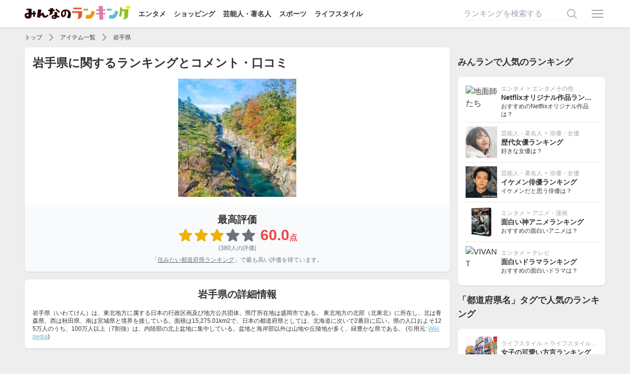

--- FILE ---
content_type: text/html; charset=utf-8
request_url: https://ranking.net/items/9b259c/
body_size: 9971
content:
<!DOCTYPE html><html lang="ja"><head><title>岩手県に関するランキングとコメント・口コミ | みんなのランキング</title>
<meta name="description" content="みんなでつくる投票型ランキングサイト「みんなのランキング（みんラン）」の岩手県に関するページです。">
<link rel="canonical" href="https://ranking.net/items/9b259c">
<meta name="robots" content="follow">
<meta property="og:site_name" content="みんなのランキング">
<meta property="og:title" content="岩手県に関するランキングとコメント・口コミ">
<meta property="og:description" content="みんなでつくる投票型ランキングサイト「みんなのランキング（みんラン）」の岩手県に関するページです。">
<meta property="og:type" content="article">
<meta property="og:url" content="https://ranking.net/items/9b259c/">
<meta property="og:image" content="https://ranking.net/ogp.png">
<meta property="og:locale" content="ja_JP">
<meta property="fb:app_id" content="414592198979971">
<meta name="twitter:card" content="summary_large_image">
<meta name="twitter:title" content="岩手県に関するランキングとコメント・口コミ">
<meta name="twitter:description" content="みんなでつくる投票型ランキングサイト「みんなのランキング（みんラン）」の岩手県に関するページです。">
<meta name="twitter:image" content="https://ranking.net/ogp.png"><meta name="csrf-param" content="authenticity_token" />
<meta name="csrf-token" content="Avwy-7es34MXrMu5XmAFanPjK7p2paIPAEFc7UaXav85nibwavVtJ1HXAjRdL1xpw9FHjDBzZJbaUVQ6kFdnzw" /><link rel="stylesheet" href="/assets/application-9da482eb89444d69466324fd0dbe5230080be29c2c088032edcd8b64e0e2e615.css" media="all" /><script src="/dist/application.bb2cd2a12ba1b06314d0.js"></script><script src="/dist/delay.fb9de5a955d52da01f2d.js" defer="defer"></script><script type="application/ld+json">{
  "@context": "https://schema.org/",
  "@type": "Product",
  "name": "岩手県",
  "aggregateRating": {
    "@type": "AggregateRating",
    "ratingValue": 60.0,
    "reviewCount": 380,
    "bestRating": 100,
    "worstRating": 1
  }
}</script><script async="async" crossorigin="anonymous" src="//pagead2.googlesyndication.com/pagead/js/adsbygoogle.js?client=ca-pub-8076103634850759"></script><meta content="width=device-width,initial-scale=1" name="viewport" /><link href="/apple-touch-icon.png" rel="apple-touch-icon" sizes="180x180" /><link href="/site.webmanifest" rel="manifest" /><link color="#f76439" href="/safari-pinned-tab.svg" rel="mask-icon" /><meta content="#da532c" name="msapplication-TileColor" /><meta content="#ffffff" name="theme-color" /><script async="async" src="https://www.googletagmanager.com/gtag/js?id=UA-127253688-4"></script><script>window.dataLayer = window.dataLayer || [];
function gtag(){dataLayer.push(arguments);}
gtag('js', new Date());
gtag('config', 'UA-127253688-4');
(function(w,d,s,l,i){w[l]=w[l]||[];w[l].push({'gtm.start':new Date().getTime(),event:'gtm.js'});var f=d.getElementsByTagName(s)[0],j=d.createElement(s),dl=l!='dataLayer'?'&l='+l:'';j.async=true;j.src='https://www.googletagmanager.com/gtm.js?id='+i+dl;f.parentNode.insertBefore(j,f);})(window,document,'script','dataLayer','GTM-T5SWMVC');</script><script>window.gnsrcmd = window.gnsrcmd || {};
gnsrcmd.cmd = gnsrcmd.cmd || [];</script><script async="async" src="//rj.gssprt.jp/rm/213/857/m213857.js"></script></head><body class="flex flex-col min-h-screen"><noscript><iframe height="0" src="https://www.googletagmanager.com/ns.html?id=GTM-T5SWMVC" style="display:none;visibility:hidden" width="0"></iframe></noscript><header class="bg-white shadow z-30 py-3"><div class="relative flex container items-center justify-between"><div><a href="/"><img class="inline-block -mt-2" alt="みんなのランキング" src="/assets/logo-a6858a36ce0e041d1ba2d2bb697f062945d097c937364831959a0891f45d7291.png" width="215" height="30" /></a><div class="hidden lg:inline-block"><a class="text-sm font-bold ml-4" href="/entertainment">エンタメ</a><a class="text-sm font-bold ml-4" href="/shopping">ショッピング</a><a class="text-sm font-bold ml-4" href="/celebrity">芸能人・著名人</a><a class="text-sm font-bold ml-4" href="/sports">スポーツ</a><a class="text-sm font-bold ml-4" href="/lifestyle">ライフスタイル</a></div></div><div class="flex items-center"><form class="relative w-60 mr-4 hidden lg:inline-block" action="/search" accept-charset="UTF-8" method="get"><input name="utf8" type="hidden" value="&#x2713;" autocomplete="off" /><input placeholder="ランキングを検索する" class="input" type="text" name="q" id="q" /><button name="button" type="submit" class="absolute border-none bg-transparent top-1/2 right-2 transform -translate-y-1/2"><svg xmlns="http://www.w3.org/2000/svg" viewbox="0 0 24 24" fill="currentColor" aria-hidden="true" class="w-6 h-6 text-gray-400">
  <path fill-rule="evenodd" d="M10.5 3.75a6.75 6.75 0 100 13.5 6.75 6.75 0 000-13.5zM2.25 10.5a8.25 8.25 0 1114.59 5.28l4.69 4.69a.75.75 0 11-1.06 1.06l-4.69-4.69A8.25 8.25 0 012.25 10.5z" clip-rule="evenodd"></path>
</svg>
</button></form><a class="inline-block" onclick="$(&quot;#js-menu&quot;).toggle()" href="javascript:void(0)"><svg xmlns="http://www.w3.org/2000/svg" viewbox="0 0 24 24" fill="currentColor" aria-hidden="true" class="w-8 h-8 text-gray-400">
  <path fill-rule="evenodd" d="M3 6.75A.75.75 0 013.75 6h16.5a.75.75 0 010 1.5H3.75A.75.75 0 013 6.75zM3 12a.75.75 0 01.75-.75h16.5a.75.75 0 010 1.5H3.75A.75.75 0 013 12zm0 5.25a.75.75 0 01.75-.75h16.5a.75.75 0 010 1.5H3.75a.75.75 0 01-.75-.75z" clip-rule="evenodd"></path>
</svg>
</a></div><div class="menu" id="js-menu" style="display: none"><div class="md:hidden"><a class="text-right" onclick="$(&quot;#js-menu&quot;).toggle()" href="javascript:void(0)"><svg xmlns="http://www.w3.org/2000/svg" viewbox="0 0 24 24" fill="currentColor" aria-hidden="true" class="w-6 h-6 inline-block">
  <path fill-rule="evenodd" d="M5.47 5.47a.75.75 0 011.06 0L12 10.94l5.47-5.47a.75.75 0 111.06 1.06L13.06 12l5.47 5.47a.75.75 0 11-1.06 1.06L12 13.06l-5.47 5.47a.75.75 0 01-1.06-1.06L10.94 12 5.47 6.53a.75.75 0 010-1.06z" clip-rule="evenodd"></path>
</svg>
</a><span>ランキング検索</span><form class="relative px-4 py-2" action="/search" accept-charset="UTF-8" method="get"><input name="utf8" type="hidden" value="&#x2713;" autocomplete="off" /><input placeholder="ランキングを検索する" class="input" type="text" name="q" id="q" /><button name="button" type="submit" class="absolute border-none bg-transparent top-1/2 right-6 transform -translate-y-1/2"><svg xmlns="http://www.w3.org/2000/svg" viewbox="0 0 24 24" fill="currentColor" aria-hidden="true" class="w-6 h-6   text-gray-400">
  <path fill-rule="evenodd" d="M10.5 3.75a6.75 6.75 0 100 13.5 6.75 6.75 0 000-13.5zM2.25 10.5a8.25 8.25 0 1114.59 5.28l4.69 4.69a.75.75 0 11-1.06 1.06l-4.69-4.69A8.25 8.25 0 012.25 10.5z" clip-rule="evenodd"></path>
</svg>
</button></form><span>カテゴリ</span><a href="/">トップページ</a><a href="https://ranking.net/entertainment">エンタメ</a><a href="https://ranking.net/shopping">ショッピング</a><a href="https://ranking.net/celebrity">芸能人・著名人</a><a href="https://ranking.net/sports">スポーツ</a><a href="https://ranking.net/lifestyle">ライフスタイル</a><span>会員メニュー</span></div><a rel="nofollow" href="/login">ログイン</a><a rel="nofollow" href="/register">会員登録</a></div></div></header><main class="grow"><div class="container"><script type="application/ld+json">{
  "@context": "http://schema.org",
  "@type": "BreadcrumbList",
  "itemListElement": [
    {
      "@type": "ListItem",
      "position": 1,
      "item": {
        "@id": "https://ranking.net/",
        "name": "TOP"
      }
    },
    {
      "@type": "ListItem",
      "position": 2,
      "item": {
        "@id": "https://ranking.net/items",
        "name": "アイテム一覧"
      }
    },
    {
      "@type": "ListItem",
      "position": 3,
      "item": {
        "@id": "https://ranking.net/items/9b259c",
        "name": "岩手県"
      }
    }
  ]
}</script><div class="flex items-center overflow-x-auto whitespace-nowrap h-6 text-xs my-2"><a class="shrink-0" href="/">トップ</a><svg xmlns="http://www.w3.org/2000/svg" viewbox="0 0 24 24" fill="currentColor" aria-hidden="true" class="shrink-0 inline-block w-5 h-5 text-gray-500 mx-2">
  <path fill-rule="evenodd" d="M16.28 11.47a.75.75 0 010 1.06l-7.5 7.5a.75.75 0 01-1.06-1.06L14.69 12 7.72 5.03a.75.75 0 011.06-1.06l7.5 7.5z" clip-rule="evenodd"></path>
</svg>
<a class="shrink-0" href="https://ranking.net/items">アイテム一覧</a><svg xmlns="http://www.w3.org/2000/svg" viewbox="0 0 24 24" fill="currentColor" aria-hidden="true" class="shrink-0 inline-block w-5 h-5 text-gray-500 mx-2">
  <path fill-rule="evenodd" d="M16.28 11.47a.75.75 0 010 1.06l-7.5 7.5a.75.75 0 01-1.06-1.06L14.69 12 7.72 5.03a.75.75 0 011.06-1.06l7.5 7.5z" clip-rule="evenodd"></path>
</svg>
<a class="shrink-0" href="https://ranking.net/items/9b259c">岩手県</a></div><div class="lg:flex lg:space-x-4"><div class="grow"><div class="box px-0 overflow-hidden"><div class="px-4"><h1 class="text-2xl font-bold">岩手県に関するランキングとコメント・口コミ</h1><a href="/items/9b259c"><img alt="岩手県" class="js-lozad w-60 h-60 object-cover max-w-full mx-auto mt-4" data-src="https://img.ranking.net/uploads/item/image/ca/c6/62/default_shutterstock_1073536481.jpg?v=1560997578" src="/assets/no-image-b2a3fdc7ae8f1673e511b738012d82087a0377c852a82f0ae99edd4688847e97.png" width="300" height="300" /></a></div><div class="text-center bg-gray-50 p-4 -mb-4 mt-4"><p class="font-bold text-xl">最高評価</p><div class="flex flex-wrap items-center justify-center"><svg xmlns="http://www.w3.org/2000/svg" viewbox="0 0 24 24" fill="currentColor" aria-hidden="true" class="w-8 h-8 text-yellow-500">
  <path fill-rule="evenodd" d="M10.788 3.21c.448-1.077 1.976-1.077 2.424 0l2.082 5.007 5.404.433c1.164.093 1.636 1.545.749 2.305l-4.117 3.527 1.257 5.273c.271 1.136-.964 2.033-1.96 1.425L12 18.354 7.373 21.18c-.996.608-2.231-.29-1.96-1.425l1.257-5.273-4.117-3.527c-.887-.76-.415-2.212.749-2.305l5.404-.433 2.082-5.006z" clip-rule="evenodd"></path>
</svg>
<svg xmlns="http://www.w3.org/2000/svg" viewbox="0 0 24 24" fill="currentColor" aria-hidden="true" class="w-8 h-8 text-yellow-500">
  <path fill-rule="evenodd" d="M10.788 3.21c.448-1.077 1.976-1.077 2.424 0l2.082 5.007 5.404.433c1.164.093 1.636 1.545.749 2.305l-4.117 3.527 1.257 5.273c.271 1.136-.964 2.033-1.96 1.425L12 18.354 7.373 21.18c-.996.608-2.231-.29-1.96-1.425l1.257-5.273-4.117-3.527c-.887-.76-.415-2.212.749-2.305l5.404-.433 2.082-5.006z" clip-rule="evenodd"></path>
</svg>
<svg xmlns="http://www.w3.org/2000/svg" viewbox="0 0 24 24" fill="currentColor" aria-hidden="true" class="w-8 h-8 text-yellow-500">
  <path fill-rule="evenodd" d="M10.788 3.21c.448-1.077 1.976-1.077 2.424 0l2.082 5.007 5.404.433c1.164.093 1.636 1.545.749 2.305l-4.117 3.527 1.257 5.273c.271 1.136-.964 2.033-1.96 1.425L12 18.354 7.373 21.18c-.996.608-2.231-.29-1.96-1.425l1.257-5.273-4.117-3.527c-.887-.76-.415-2.212.749-2.305l5.404-.433 2.082-5.006z" clip-rule="evenodd"></path>
</svg>
<svg xmlns="http://www.w3.org/2000/svg" viewbox="0 0 24 24" fill="currentColor" aria-hidden="true" class="w-8 h-8 text-gray-500">
  <path fill-rule="evenodd" d="M10.788 3.21c.448-1.077 1.976-1.077 2.424 0l2.082 5.007 5.404.433c1.164.093 1.636 1.545.749 2.305l-4.117 3.527 1.257 5.273c.271 1.136-.964 2.033-1.96 1.425L12 18.354 7.373 21.18c-.996.608-2.231-.29-1.96-1.425l1.257-5.273-4.117-3.527c-.887-.76-.415-2.212.749-2.305l5.404-.433 2.082-5.006z" clip-rule="evenodd"></path>
</svg>
<svg xmlns="http://www.w3.org/2000/svg" viewbox="0 0 24 24" fill="currentColor" aria-hidden="true" class="w-8 h-8 text-gray-500">
  <path fill-rule="evenodd" d="M10.788 3.21c.448-1.077 1.976-1.077 2.424 0l2.082 5.007 5.404.433c1.164.093 1.636 1.545.749 2.305l-4.117 3.527 1.257 5.273c.271 1.136-.964 2.033-1.96 1.425L12 18.354 7.373 21.18c-.996.608-2.231-.29-1.96-1.425l1.257-5.273-4.117-3.527c-.887-.76-.415-2.212.749-2.305l5.404-.433 2.082-5.006z" clip-rule="evenodd"></path>
</svg>
<span class="font-bold text-3xl text-red-500 ml-2">60.0<span class="text-base">点</span></span></div><p class="text-xs text-gray-500">(380人の評価)</p><p class="text-xs text-gray-500 mt-2">「<a class="underline" href="/rankings/best-livelike-prefectures">住みたい都道府県ランキング</a>」で最も高い評価を得ています。</p></div></div><div class="box mt-4"><h2 class="font-bold text-xl text-center">岩手県の詳細情報</h2><table class="table-for-item-detail mt-4"></table><p class="text-xs">岩手県（いわてけん）は、東北地方に属する日本の行政区画及び地方公共団体。県庁所在地は盛岡市である。
東北地方の北部（北東北）に所在し、北は青森県、西は秋田県、南は宮城県と境界を接している。面積は15,275.01km2で、日本の都道府県としては、北海道に次いで2番目に広い。県の人口およそ125万人のうち、100万人以上（7割強）は、内陸部の北上盆地に集中している。盆地と海岸部以外は山地や丘陵地が多く、緑豊かな県である。

(引用元: <a class="underline text-minran-blue" href="https://ja.wikipedia.org/wiki/%E5%B2%A9%E6%89%8B%E7%9C%8C">Wikipedia</a>)</p></div><div class="box px-0 pb-0 overflow-hidden mt-4"><h2 class="font-bold text-xl text-center mx-4">岩手県がランクインしているランキング</h2><div class="mt-4" id="js-ranks"><div class="border-t text-xs sm:text-base" style=""><a class="flex items-center py-1 px-2 hover:no-underline" href="/rankings/best-livelike-prefectures"><div class="shrink-0 inline-block w-16 text-center text-xs text-gray-800"><span class="font-bold text-xl mr-1">14</span>位</div><div class="grow truncate hover:underline">住みたい都道府県ランキング</div><div class="shrink-0 flex items-center"><svg xmlns="http://www.w3.org/2000/svg" viewbox="0 0 24 24" fill="currentColor" aria-hidden="true" class="w-6 h-6 inline-block text-gray-500">
  <path fill-rule="evenodd" d="M16.28 11.47a.75.75 0 010 1.06l-7.5 7.5a.75.75 0 01-1.06-1.06L14.69 12 7.72 5.03a.75.75 0 011.06-1.06l7.5 7.5z" clip-rule="evenodd"></path>
</svg>
</div></a></div></div></div><ins class="adsbygoogle mt-4" data-ad-client="ca-pub-8076103634850759" data-ad-format="auto" data-ad-slot="6239818759" data-full-width-responsive="true" style="display:block"></ins><script>$(document).ready(function () {
  (adsbygoogle = window.adsbygoogle || []).push({});
})</script><h2 class="text-lg font-bold mt-4">コメント・口コミ</h2><p class="text-sm">全 5 件を表示</p><div class="fit-box overflow-hidden mt-4" data-item="9b259c"><div class="bg-minran-black text-xs text-white py-2 px-4"><a class="underline mr-1" href="/rankings/best-livelike-prefectures">住みたい都道府県ランキング</a>でのコメント・口コミ</div><div class="js-comment p-4" data-user="grp07mg7"><h3 class="font-bold">自然が豊かで町も綺麗</h3><p class="js-body text-sm mt-2">四季を感じられる自然と人情の温かさ。レトロな風景も沢山あり食べ物も美味い。ゴミゴミとした都会とは違ってゆったり過ごせそう。本州一の広大な土地には山あり海あり里もありそれでいて盛岡は都会で買い物も便利。定年後は移住したい場所です、</p><div class="flex items-center mt-4"><div class="grow flex flex-col justify-center"><p class="text-xs truncate"><span class="font-bold text-sm">シュガー</span>さんの評価</p></div><div class="js-like flex border rounded-lg overflow-hidden mr-2"><a class="shrink-0 flex items-center space-x-2 hover:bg-gray-100 hover:no-underline py-1 px-2 border-r" rel="nofollow" data-method="post" data-remote="true" href="/like?item=9b259c&amp;ranking=best-livelike-prefectures&amp;type=good&amp;user=grp07mg7"><svg xmlns="http://www.w3.org/2000/svg" fill="none" viewbox="0 0 24 24" stroke-width="1.5" stroke="currentColor" aria-hidden="true" class="inline-block w-5 h-5">
  <path stroke-linecap="round" stroke-linejoin="round" d="M6.633 10.5c.806 0 1.533-.446 2.031-1.08a9.041 9.041 0 012.861-2.4c.723-.384 1.35-.956 1.653-1.715a4.498 4.498 0 00.322-1.672V3a.75.75 0 01.75-.75A2.25 2.25 0 0116.5 4.5c0 1.152-.26 2.243-.723 3.218-.266.558.107 1.282.725 1.282h3.126c1.026 0 1.945.694 2.054 1.715.045.422.068.85.068 1.285a11.95 11.95 0 01-2.649 7.521c-.388.482-.987.729-1.605.729H13.48c-.483 0-.964-.078-1.423-.23l-3.114-1.04a4.501 4.501 0 00-1.423-.23H5.904M14.25 9h2.25M5.904 18.75c.083.205.173.405.27.602.197.4-.078.898-.523.898h-.908c-.889 0-1.713-.518-1.972-1.368a12 12 0 01-.521-3.507c0-1.553.295-3.036.831-4.398C3.387 10.203 4.167 9.75 5 9.75h1.053c.472 0 .745.556.5.96a8.958 8.958 0 00-1.302 4.665c0 1.194.232 2.333.654 3.375z"></path>
</svg>
<span class="js-like-count text-xs">0</span></a><a class="shrink-0 hover:bg-gray-100 py-1 px-2" rel="nofollow" data-method="post" data-remote="true" href="/like?item=9b259c&amp;ranking=best-livelike-prefectures&amp;type=bad&amp;user=grp07mg7"><svg xmlns="http://www.w3.org/2000/svg" fill="none" viewbox="0 0 24 24" stroke-width="1.5" stroke="currentColor" aria-hidden="true" class="inline-block w-5 h-5">
  <path stroke-linecap="round" stroke-linejoin="round" d="M7.5 15h2.25m8.024-9.75c.011.05.028.1.052.148.591 1.2.924 2.55.924 3.977a8.96 8.96 0 01-.999 4.125m.023-8.25c-.076-.365.183-.75.575-.75h.908c.889 0 1.713.518 1.972 1.368.339 1.11.521 2.287.521 3.507 0 1.553-.295 3.036-.831 4.398C20.613 14.547 19.833 15 19 15h-1.053c-.472 0-.745-.556-.5-.96a8.95 8.95 0 00.303-.54m.023-8.25H16.48a4.5 4.5 0 01-1.423-.23l-3.114-1.04a4.5 4.5 0 00-1.423-.23H6.504c-.618 0-1.217.247-1.605.729A11.95 11.95 0 002.25 12c0 .434.023.863.068 1.285C2.427 14.306 3.346 15 4.372 15h3.126c.618 0 .991.724.725 1.282A7.471 7.471 0 007.5 19.5a2.25 2.25 0 002.25 2.25.75.75 0 00.75-.75v-.633c0-.573.11-1.14.322-1.672.304-.76.93-1.33 1.653-1.715a9.04 9.04 0 002.86-2.4c.498-.634 1.226-1.08 2.032-1.08h.384"></path>
</svg>
</a></div></div></div></div><div class="fit-box overflow-hidden mt-4" data-item="9b259c"><div class="bg-minran-black text-xs text-white py-2 px-4"><a class="underline mr-1" href="/rankings/best-livelike-prefectures">住みたい都道府県ランキング</a>でのコメント・口コミ</div><div class="js-comment p-4" data-user="ir2rvrtx"><h3 class="font-bold">海産物が美味しい</h3><p class="js-body text-sm mt-2">大船渡の海沿いに住むのが夢です。なぜなら美味しい海の幸に綺麗な海を堪能できるから。そしてリアス式海岸のきれいな地形。将来は大船渡に決定。スーパーもあるので不便はない。</p><div class="flex items-center mt-4"><div class="grow flex flex-col justify-center"><p class="text-xs truncate"><span class="font-bold text-sm">青森大好きー</span>さんの評価</p></div><div class="js-like flex border rounded-lg overflow-hidden mr-2"><a class="shrink-0 flex items-center space-x-2 hover:bg-gray-100 hover:no-underline py-1 px-2 border-r" rel="nofollow" data-method="post" data-remote="true" href="/like?item=9b259c&amp;ranking=best-livelike-prefectures&amp;type=good&amp;user=ir2rvrtx"><svg xmlns="http://www.w3.org/2000/svg" fill="none" viewbox="0 0 24 24" stroke-width="1.5" stroke="currentColor" aria-hidden="true" class="inline-block w-5 h-5">
  <path stroke-linecap="round" stroke-linejoin="round" d="M6.633 10.5c.806 0 1.533-.446 2.031-1.08a9.041 9.041 0 012.861-2.4c.723-.384 1.35-.956 1.653-1.715a4.498 4.498 0 00.322-1.672V3a.75.75 0 01.75-.75A2.25 2.25 0 0116.5 4.5c0 1.152-.26 2.243-.723 3.218-.266.558.107 1.282.725 1.282h3.126c1.026 0 1.945.694 2.054 1.715.045.422.068.85.068 1.285a11.95 11.95 0 01-2.649 7.521c-.388.482-.987.729-1.605.729H13.48c-.483 0-.964-.078-1.423-.23l-3.114-1.04a4.501 4.501 0 00-1.423-.23H5.904M14.25 9h2.25M5.904 18.75c.083.205.173.405.27.602.197.4-.078.898-.523.898h-.908c-.889 0-1.713-.518-1.972-1.368a12 12 0 01-.521-3.507c0-1.553.295-3.036.831-4.398C3.387 10.203 4.167 9.75 5 9.75h1.053c.472 0 .745.556.5.96a8.958 8.958 0 00-1.302 4.665c0 1.194.232 2.333.654 3.375z"></path>
</svg>
<span class="js-like-count text-xs">0</span></a><a class="shrink-0 hover:bg-gray-100 py-1 px-2" rel="nofollow" data-method="post" data-remote="true" href="/like?item=9b259c&amp;ranking=best-livelike-prefectures&amp;type=bad&amp;user=ir2rvrtx"><svg xmlns="http://www.w3.org/2000/svg" fill="none" viewbox="0 0 24 24" stroke-width="1.5" stroke="currentColor" aria-hidden="true" class="inline-block w-5 h-5">
  <path stroke-linecap="round" stroke-linejoin="round" d="M7.5 15h2.25m8.024-9.75c.011.05.028.1.052.148.591 1.2.924 2.55.924 3.977a8.96 8.96 0 01-.999 4.125m.023-8.25c-.076-.365.183-.75.575-.75h.908c.889 0 1.713.518 1.972 1.368.339 1.11.521 2.287.521 3.507 0 1.553-.295 3.036-.831 4.398C20.613 14.547 19.833 15 19 15h-1.053c-.472 0-.745-.556-.5-.96a8.95 8.95 0 00.303-.54m.023-8.25H16.48a4.5 4.5 0 01-1.423-.23l-3.114-1.04a4.5 4.5 0 00-1.423-.23H6.504c-.618 0-1.217.247-1.605.729A11.95 11.95 0 002.25 12c0 .434.023.863.068 1.285C2.427 14.306 3.346 15 4.372 15h3.126c.618 0 .991.724.725 1.282A7.471 7.471 0 007.5 19.5a2.25 2.25 0 002.25 2.25.75.75 0 00.75-.75v-.633c0-.573.11-1.14.322-1.672.304-.76.93-1.33 1.653-1.715a9.04 9.04 0 002.86-2.4c.498-.634 1.226-1.08 2.032-1.08h.384"></path>
</svg>
</a></div></div></div></div><div class="fit-box overflow-hidden mt-4" data-item="9b259c"><div class="bg-minran-black text-xs text-white py-2 px-4"><a class="underline mr-1" href="/rankings/best-livelike-prefectures">住みたい都道府県ランキング</a>でのコメント・口コミ</div><div class="js-comment p-4" data-user="0vnooo5o"><h3 class="font-bold">目立たないだと！？</h3><p class="js-body text-sm mt-2">住むなら一関市</p><div class="flex items-center mt-4"><div class="grow flex flex-col justify-center"><p class="text-xs truncate"><span class="font-bold text-sm">大阪府民</span>さんの評価</p></div><div class="js-like flex border rounded-lg overflow-hidden mr-2"><a class="shrink-0 flex items-center space-x-2 hover:bg-gray-100 hover:no-underline py-1 px-2 border-r" rel="nofollow" data-method="post" data-remote="true" href="/like?item=9b259c&amp;ranking=best-livelike-prefectures&amp;type=good&amp;user=0vnooo5o"><svg xmlns="http://www.w3.org/2000/svg" fill="none" viewbox="0 0 24 24" stroke-width="1.5" stroke="currentColor" aria-hidden="true" class="inline-block w-5 h-5">
  <path stroke-linecap="round" stroke-linejoin="round" d="M6.633 10.5c.806 0 1.533-.446 2.031-1.08a9.041 9.041 0 012.861-2.4c.723-.384 1.35-.956 1.653-1.715a4.498 4.498 0 00.322-1.672V3a.75.75 0 01.75-.75A2.25 2.25 0 0116.5 4.5c0 1.152-.26 2.243-.723 3.218-.266.558.107 1.282.725 1.282h3.126c1.026 0 1.945.694 2.054 1.715.045.422.068.85.068 1.285a11.95 11.95 0 01-2.649 7.521c-.388.482-.987.729-1.605.729H13.48c-.483 0-.964-.078-1.423-.23l-3.114-1.04a4.501 4.501 0 00-1.423-.23H5.904M14.25 9h2.25M5.904 18.75c.083.205.173.405.27.602.197.4-.078.898-.523.898h-.908c-.889 0-1.713-.518-1.972-1.368a12 12 0 01-.521-3.507c0-1.553.295-3.036.831-4.398C3.387 10.203 4.167 9.75 5 9.75h1.053c.472 0 .745.556.5.96a8.958 8.958 0 00-1.302 4.665c0 1.194.232 2.333.654 3.375z"></path>
</svg>
<span class="js-like-count text-xs">1</span></a><a class="shrink-0 hover:bg-gray-100 py-1 px-2" rel="nofollow" data-method="post" data-remote="true" href="/like?item=9b259c&amp;ranking=best-livelike-prefectures&amp;type=bad&amp;user=0vnooo5o"><svg xmlns="http://www.w3.org/2000/svg" fill="none" viewbox="0 0 24 24" stroke-width="1.5" stroke="currentColor" aria-hidden="true" class="inline-block w-5 h-5">
  <path stroke-linecap="round" stroke-linejoin="round" d="M7.5 15h2.25m8.024-9.75c.011.05.028.1.052.148.591 1.2.924 2.55.924 3.977a8.96 8.96 0 01-.999 4.125m.023-8.25c-.076-.365.183-.75.575-.75h.908c.889 0 1.713.518 1.972 1.368.339 1.11.521 2.287.521 3.507 0 1.553-.295 3.036-.831 4.398C20.613 14.547 19.833 15 19 15h-1.053c-.472 0-.745-.556-.5-.96a8.95 8.95 0 00.303-.54m.023-8.25H16.48a4.5 4.5 0 01-1.423-.23l-3.114-1.04a4.5 4.5 0 00-1.423-.23H6.504c-.618 0-1.217.247-1.605.729A11.95 11.95 0 002.25 12c0 .434.023.863.068 1.285C2.427 14.306 3.346 15 4.372 15h3.126c.618 0 .991.724.725 1.282A7.471 7.471 0 007.5 19.5a2.25 2.25 0 002.25 2.25.75.75 0 00.75-.75v-.633c0-.573.11-1.14.322-1.672.304-.76.93-1.33 1.653-1.715a9.04 9.04 0 002.86-2.4c.498-.634 1.226-1.08 2.032-1.08h.384"></path>
</svg>
</a></div></div></div></div><div class="fit-box overflow-hidden mt-4" data-item="9b259c"><div class="bg-minran-black text-xs text-white py-2 px-4"><a class="underline mr-1" href="/rankings/best-livelike-prefectures">住みたい都道府県ランキング</a>でのコメント・口コミ</div><div class="js-comment p-4" data-user="2wuflwqh"><h3 class="font-bold">みんな優しく、治安もよくものすごく不便でもない</h3><p class="js-body text-sm mt-2">東北の方々は優しい人が多いです。治安もいいし盛岡や花巻はわりと都会。一方で遠野などは自然を満喫できます。</p><div class="flex items-center mt-4"><div class="grow flex flex-col justify-center"><p class="text-xs truncate"><span class="font-bold text-sm">Ｑ</span>さんの評価</p></div><div class="js-like flex border rounded-lg overflow-hidden mr-2"><a class="shrink-0 flex items-center space-x-2 hover:bg-gray-100 hover:no-underline py-1 px-2 border-r" rel="nofollow" data-method="post" data-remote="true" href="/like?item=9b259c&amp;ranking=best-livelike-prefectures&amp;type=good&amp;user=2wuflwqh"><svg xmlns="http://www.w3.org/2000/svg" fill="none" viewbox="0 0 24 24" stroke-width="1.5" stroke="currentColor" aria-hidden="true" class="inline-block w-5 h-5">
  <path stroke-linecap="round" stroke-linejoin="round" d="M6.633 10.5c.806 0 1.533-.446 2.031-1.08a9.041 9.041 0 012.861-2.4c.723-.384 1.35-.956 1.653-1.715a4.498 4.498 0 00.322-1.672V3a.75.75 0 01.75-.75A2.25 2.25 0 0116.5 4.5c0 1.152-.26 2.243-.723 3.218-.266.558.107 1.282.725 1.282h3.126c1.026 0 1.945.694 2.054 1.715.045.422.068.85.068 1.285a11.95 11.95 0 01-2.649 7.521c-.388.482-.987.729-1.605.729H13.48c-.483 0-.964-.078-1.423-.23l-3.114-1.04a4.501 4.501 0 00-1.423-.23H5.904M14.25 9h2.25M5.904 18.75c.083.205.173.405.27.602.197.4-.078.898-.523.898h-.908c-.889 0-1.713-.518-1.972-1.368a12 12 0 01-.521-3.507c0-1.553.295-3.036.831-4.398C3.387 10.203 4.167 9.75 5 9.75h1.053c.472 0 .745.556.5.96a8.958 8.958 0 00-1.302 4.665c0 1.194.232 2.333.654 3.375z"></path>
</svg>
<span class="js-like-count text-xs">0</span></a><a class="shrink-0 hover:bg-gray-100 py-1 px-2" rel="nofollow" data-method="post" data-remote="true" href="/like?item=9b259c&amp;ranking=best-livelike-prefectures&amp;type=bad&amp;user=2wuflwqh"><svg xmlns="http://www.w3.org/2000/svg" fill="none" viewbox="0 0 24 24" stroke-width="1.5" stroke="currentColor" aria-hidden="true" class="inline-block w-5 h-5">
  <path stroke-linecap="round" stroke-linejoin="round" d="M7.5 15h2.25m8.024-9.75c.011.05.028.1.052.148.591 1.2.924 2.55.924 3.977a8.96 8.96 0 01-.999 4.125m.023-8.25c-.076-.365.183-.75.575-.75h.908c.889 0 1.713.518 1.972 1.368.339 1.11.521 2.287.521 3.507 0 1.553-.295 3.036-.831 4.398C20.613 14.547 19.833 15 19 15h-1.053c-.472 0-.745-.556-.5-.96a8.95 8.95 0 00.303-.54m.023-8.25H16.48a4.5 4.5 0 01-1.423-.23l-3.114-1.04a4.5 4.5 0 00-1.423-.23H6.504c-.618 0-1.217.247-1.605.729A11.95 11.95 0 002.25 12c0 .434.023.863.068 1.285C2.427 14.306 3.346 15 4.372 15h3.126c.618 0 .991.724.725 1.282A7.471 7.471 0 007.5 19.5a2.25 2.25 0 002.25 2.25.75.75 0 00.75-.75v-.633c0-.573.11-1.14.322-1.672.304-.76.93-1.33 1.653-1.715a9.04 9.04 0 002.86-2.4c.498-.634 1.226-1.08 2.032-1.08h.384"></path>
</svg>
</a></div></div></div></div><div class="fit-box overflow-hidden mt-4" data-item="9b259c"><div class="bg-minran-black text-xs text-white py-2 px-4"><a class="underline mr-1" href="/rankings/best-livelike-prefectures">住みたい都道府県ランキング</a>でのコメント・口コミ</div><div class="js-comment p-4" data-user="phybbmmw"><h3 class="font-bold">治安はいいが…</h3><p class="js-body text-sm mt-2">治安もいいし自然も多いが自然が多すぎて店も少ないと思う。都会だといっても盛岡だけ。盛岡なら移住を考えてもいいと思う。</p><div class="flex items-center mt-4"><div class="grow flex flex-col justify-center"><p class="text-xs truncate"><span class="font-bold text-sm">海外アニメガチ勢</span>さんの評価</p></div><div class="js-like flex border rounded-lg overflow-hidden mr-2"><a class="shrink-0 flex items-center space-x-2 hover:bg-gray-100 hover:no-underline py-1 px-2 border-r" rel="nofollow" data-method="post" data-remote="true" href="/like?item=9b259c&amp;ranking=best-livelike-prefectures&amp;type=good&amp;user=phybbmmw"><svg xmlns="http://www.w3.org/2000/svg" fill="none" viewbox="0 0 24 24" stroke-width="1.5" stroke="currentColor" aria-hidden="true" class="inline-block w-5 h-5">
  <path stroke-linecap="round" stroke-linejoin="round" d="M6.633 10.5c.806 0 1.533-.446 2.031-1.08a9.041 9.041 0 012.861-2.4c.723-.384 1.35-.956 1.653-1.715a4.498 4.498 0 00.322-1.672V3a.75.75 0 01.75-.75A2.25 2.25 0 0116.5 4.5c0 1.152-.26 2.243-.723 3.218-.266.558.107 1.282.725 1.282h3.126c1.026 0 1.945.694 2.054 1.715.045.422.068.85.068 1.285a11.95 11.95 0 01-2.649 7.521c-.388.482-.987.729-1.605.729H13.48c-.483 0-.964-.078-1.423-.23l-3.114-1.04a4.501 4.501 0 00-1.423-.23H5.904M14.25 9h2.25M5.904 18.75c.083.205.173.405.27.602.197.4-.078.898-.523.898h-.908c-.889 0-1.713-.518-1.972-1.368a12 12 0 01-.521-3.507c0-1.553.295-3.036.831-4.398C3.387 10.203 4.167 9.75 5 9.75h1.053c.472 0 .745.556.5.96a8.958 8.958 0 00-1.302 4.665c0 1.194.232 2.333.654 3.375z"></path>
</svg>
<span class="js-like-count text-xs">0</span></a><a class="shrink-0 hover:bg-gray-100 py-1 px-2" rel="nofollow" data-method="post" data-remote="true" href="/like?item=9b259c&amp;ranking=best-livelike-prefectures&amp;type=bad&amp;user=phybbmmw"><svg xmlns="http://www.w3.org/2000/svg" fill="none" viewbox="0 0 24 24" stroke-width="1.5" stroke="currentColor" aria-hidden="true" class="inline-block w-5 h-5">
  <path stroke-linecap="round" stroke-linejoin="round" d="M7.5 15h2.25m8.024-9.75c.011.05.028.1.052.148.591 1.2.924 2.55.924 3.977a8.96 8.96 0 01-.999 4.125m.023-8.25c-.076-.365.183-.75.575-.75h.908c.889 0 1.713.518 1.972 1.368.339 1.11.521 2.287.521 3.507 0 1.553-.295 3.036-.831 4.398C20.613 14.547 19.833 15 19 15h-1.053c-.472 0-.745-.556-.5-.96a8.95 8.95 0 00.303-.54m.023-8.25H16.48a4.5 4.5 0 01-1.423-.23l-3.114-1.04a4.5 4.5 0 00-1.423-.23H6.504c-.618 0-1.217.247-1.605.729A11.95 11.95 0 002.25 12c0 .434.023.863.068 1.285C2.427 14.306 3.346 15 4.372 15h3.126c.618 0 .991.724.725 1.282A7.471 7.471 0 007.5 19.5a2.25 2.25 0 002.25 2.25.75.75 0 00.75-.75v-.633c0-.573.11-1.14.322-1.672.304-.76.93-1.33 1.653-1.715a9.04 9.04 0 002.86-2.4c.498-.634 1.226-1.08 2.032-1.08h.384"></path>
</svg>
</a></div></div></div></div><ins class="adsbygoogle mt-4" data-ad-client="ca-pub-8076103634850759" data-ad-format="auto" data-ad-slot="8674410404" data-full-width-responsive="true" style="display:block"></ins><script>$(document).ready(function () {
  (adsbygoogle = window.adsbygoogle || []).push({});
})</script><h2 class="text-lg font-bold mt-4">関連しているランキング</h2><div class="relative mt-4"><div class="js-slick" data-hash="mRTTDQ"><div><div class="box w-80 mr-4"><p class="text-xs text-gray-400"><a class="relative z-20" href="/lifestyle">ライフスタイル</a><span class="mx-1">></span><a class="relative z-20" href="/lifestyle/cooking">料理</a></p><h3 class="font-bold text-lg truncate"><a class="wrap-link" href="/rankings/best-iwate-foods">岩手の食べ物・郷土料理ランキング</a></h3><img alt="No Image" data-no-image="1" class="w-48 h-48 object-cover mx-auto mt-4" src="/assets/no-image-b2a3fdc7ae8f1673e511b738012d82087a0377c852a82f0ae99edd4688847e97.png" width="900" height="900" /><p class="relative font-bold text-center truncate bg-white bg-opacity-90 py-1 -mt-8 z-0">わんこそば</p><div class="flex space-x-2 mt-2"><img alt="ことり" class="js-lozad shrink-0 h-10 w-10 rounded-full" data-src="/assets/no-user-icon-5cca1db4075b5fdc2607779373dd9c123288bca9db963aaee944394b0d692de0.png" src="/assets/no-image-b2a3fdc7ae8f1673e511b738012d82087a0377c852a82f0ae99edd4688847e97.png" width="450" height="450" /><div class="grow min-w-0 w-64 text-xs border rounded py-1 px-2"><p class="font-bold truncate">岩手県内での、そば屋の名店である東家 本店で堪能できます。</p><p class="truncate">はい、じゃんじゃん！はい、どんどん！という掛け声が飛び...</p></div></div></div></div></div><a class="js-slick-prev absolute top-1/2 left-2 -translate-y-1/2 text-white bg-black bg-opacity-60 rounded-full p-2" data-hash="mRTTDQ" href="javascript:void(0)"><svg xmlns="http://www.w3.org/2000/svg" viewbox="0 0 24 24" fill="currentColor" aria-hidden="true" class="w-8 h-8">
  <path fill-rule="evenodd" d="M7.72 12.53a.75.75 0 010-1.06l7.5-7.5a.75.75 0 111.06 1.06L9.31 12l6.97 6.97a.75.75 0 11-1.06 1.06l-7.5-7.5z" clip-rule="evenodd"></path>
</svg>
</a><a class="js-slick-next absolute top-1/2 right-2 -translate-y-1/2 text-white bg-black bg-opacity-60 rounded-full p-2" data-hash="mRTTDQ" href="javascript:void(0)"><svg xmlns="http://www.w3.org/2000/svg" viewbox="0 0 24 24" fill="currentColor" aria-hidden="true" class="w-8 h-8">
  <path fill-rule="evenodd" d="M16.28 11.47a.75.75 0 010 1.06l-7.5 7.5a.75.75 0 01-1.06-1.06L14.69 12 7.72 5.03a.75.75 0 011.06-1.06l7.5 7.5z" clip-rule="evenodd"></path>
</svg>
</a></div><script>$(".js-slick[data-hash='mRTTDQ']").slick({
  infinite: false,
  centerMode: false,
  variableWidth: true,
  prevArrow: ".js-slick-prev[data-hash='mRTTDQ']",
  nextArrow: ".js-slick-next[data-hash='mRTTDQ']",
});</script><h2 class="text-lg font-bold mt-4">関連しているアイテム</h2><div class="relative mt-4"><div class="js-slick" data-hash="IqDhhx"><div><div class="relative box overflow-hidden p-0 mr-4 w-[200px] h-[200px]"><a href="/items/58d9f8"><img alt="兵庫県" class="js-lozad w-full h-full object-cover" data-src="https://img.ranking.net/uploads/item/image/5c/7d/dd/default_shutterstock_1023135790.jpg?v=1579602328" src="/assets/no-image-b2a3fdc7ae8f1673e511b738012d82087a0377c852a82f0ae99edd4688847e97.png" width="300" height="300" /><p class="absolute bottom-0 w-full font-bold text-sm text-white text-center bg-minran-black truncate p-2">兵庫県</p></a></div></div><div><div class="relative box overflow-hidden p-0 mr-4 w-[200px] h-[200px]"><a href="/items/b4118e"><img alt="福岡県" class="js-lozad w-full h-full object-cover" data-src="https://img.ranking.net/uploads/item/image/ef/f8/5f/default_%E7%A6%8F%E5%B2%A1%E7%9C%8C.jpeg?v=1579600692" src="/assets/no-image-b2a3fdc7ae8f1673e511b738012d82087a0377c852a82f0ae99edd4688847e97.png" width="300" height="300" /><p class="absolute bottom-0 w-full font-bold text-sm text-white text-center bg-minran-black truncate p-2">福岡県</p></a></div></div><div><div class="relative box overflow-hidden p-0 mr-4 w-[200px] h-[200px]"><a href="/items/67722b"><img alt="神奈川県" class="js-lozad w-full h-full object-cover" data-src="https://img.ranking.net/uploads/item/image/c8/a0/30/default_%E7%A5%9E%E5%A5%88%E5%B7%9D%E7%9C%8C.jpeg?v=1579601171" src="/assets/no-image-b2a3fdc7ae8f1673e511b738012d82087a0377c852a82f0ae99edd4688847e97.png" width="300" height="300" /><p class="absolute bottom-0 w-full font-bold text-sm text-white text-center bg-minran-black truncate p-2">神奈川県</p></a></div></div><div><div class="relative box overflow-hidden p-0 mr-4 w-[200px] h-[200px]"><a href="/items/fae1d5"><img alt="京都府" class="js-lozad w-full h-full object-cover" data-src="https://img.ranking.net/uploads/item/image/cc/e0/b3/default_%E4%BA%AC%E9%83%BD.jpeg?v=1579601324" src="/assets/no-image-b2a3fdc7ae8f1673e511b738012d82087a0377c852a82f0ae99edd4688847e97.png" width="300" height="300" /><p class="absolute bottom-0 w-full font-bold text-sm text-white text-center bg-minran-black truncate p-2">京都府</p></a></div></div><div><div class="relative box overflow-hidden p-0 mr-4 w-[200px] h-[200px]"><a href="/items/ee8666"><img alt="大阪府" class="js-lozad w-full h-full object-cover" data-src="https://img.ranking.net/uploads/item/image/ac/f2/19/default_%E5%A4%A7%E9%98%AA.jpg?v=1579600667" src="/assets/no-image-b2a3fdc7ae8f1673e511b738012d82087a0377c852a82f0ae99edd4688847e97.png" width="300" height="300" /><p class="absolute bottom-0 w-full font-bold text-sm text-white text-center bg-minran-black truncate p-2">大阪府</p></a></div></div><div><div class="relative box overflow-hidden p-0 mr-4 w-[200px] h-[200px]"><a href="/items/af531a"><img alt="北海道" class="js-lozad w-full h-full object-cover" data-src="https://img.ranking.net/uploads/item/image/87/0b/05/default_%E5%8C%97%E6%B5%B7%E9%81%93.jpg?v=1579600823" src="/assets/no-image-b2a3fdc7ae8f1673e511b738012d82087a0377c852a82f0ae99edd4688847e97.png" width="300" height="300" /><p class="absolute bottom-0 w-full font-bold text-sm text-white text-center bg-minran-black truncate p-2">北海道</p></a></div></div><div><div class="relative box overflow-hidden p-0 mr-4 w-[200px] h-[200px]"><a href="/items/8ad6ab"><img alt="愛知県" class="js-lozad w-full h-full object-cover" data-src="https://img.ranking.net/uploads/item/image/f7/ea/ae/default_shutterstock_1085402585.png?v=1568285061" src="/assets/no-image-b2a3fdc7ae8f1673e511b738012d82087a0377c852a82f0ae99edd4688847e97.png" width="300" height="300" /><p class="absolute bottom-0 w-full font-bold text-sm text-white text-center bg-minran-black truncate p-2">愛知県</p></a></div></div><div><div class="relative box overflow-hidden p-0 mr-4 w-[200px] h-[200px]"><a href="/items/480cbe"><img alt="埼玉県" class="js-lozad w-full h-full object-cover" data-src="https://img.ranking.net/uploads/item/image/f6/d2/a5/default_shutterstock_1156482610.png?v=1579600384" src="/assets/no-image-b2a3fdc7ae8f1673e511b738012d82087a0377c852a82f0ae99edd4688847e97.png" width="300" height="300" /><p class="absolute bottom-0 w-full font-bold text-sm text-white text-center bg-minran-black truncate p-2">埼玉県</p></a></div></div><div><div class="relative box overflow-hidden p-0 mr-4 w-[200px] h-[200px]"><a href="/items/e2c872"><img alt="青森県" class="js-lozad w-full h-full object-cover" data-src="https://img.ranking.net/uploads/item/image/9f/6e/6d/default_%E9%9D%92%E6%A3%AE.jpg?v=1579600788" src="/assets/no-image-b2a3fdc7ae8f1673e511b738012d82087a0377c852a82f0ae99edd4688847e97.png" width="300" height="300" /><p class="absolute bottom-0 w-full font-bold text-sm text-white text-center bg-minran-black truncate p-2">青森県</p></a></div></div><div><div class="relative box overflow-hidden p-0 mr-4 w-[200px] h-[200px]"><a href="/items/e63d3d"><img alt="新潟県" class="js-lozad w-full h-full object-cover" data-src="https://img.ranking.net/uploads/item/image/ae/cf/92/default_%E4%BD%90%E6%B8%A1%E5%B3%B6.jpeg?v=1579670422" src="/assets/no-image-b2a3fdc7ae8f1673e511b738012d82087a0377c852a82f0ae99edd4688847e97.png" width="300" height="300" /><p class="absolute bottom-0 w-full font-bold text-sm text-white text-center bg-minran-black truncate p-2">新潟県</p></a></div></div><div><div class="relative box overflow-hidden p-0 mr-4 w-[200px] h-[200px]"><a href="/items/1ee5db"><img alt="長野県" class="js-lozad w-full h-full object-cover" data-src="https://img.ranking.net/uploads/item/image/92/3b/3a/default_shutterstock_724509061.jpg?v=1579601351" src="/assets/no-image-b2a3fdc7ae8f1673e511b738012d82087a0377c852a82f0ae99edd4688847e97.png" width="300" height="300" /><p class="absolute bottom-0 w-full font-bold text-sm text-white text-center bg-minran-black truncate p-2">長野県</p></a></div></div><div><div class="relative box overflow-hidden p-0 mr-4 w-[200px] h-[200px]"><a href="/items/478c89"><img alt="東京都" class="js-lozad w-full h-full object-cover" data-src="https://img.ranking.net/uploads/item/image/6e/c3/b6/default_%E6%9D%B1%E4%BA%AC%E9%83%BD.jpeg?v=1579600643" src="/assets/no-image-b2a3fdc7ae8f1673e511b738012d82087a0377c852a82f0ae99edd4688847e97.png" width="300" height="300" /><p class="absolute bottom-0 w-full font-bold text-sm text-white text-center bg-minran-black truncate p-2">東京都</p></a></div></div><div><div class="relative box overflow-hidden p-0 mr-4 w-[200px] h-[200px]"><a href="/items/e0bc9f"><img alt="奈良県" class="js-lozad w-full h-full object-cover" data-src="https://img.ranking.net/uploads/item/image/26/a6/a6/default_cropped_shutterstock_1252591567.jpg?v=1579601479" src="/assets/no-image-b2a3fdc7ae8f1673e511b738012d82087a0377c852a82f0ae99edd4688847e97.png" width="300" height="300" /><p class="absolute bottom-0 w-full font-bold text-sm text-white text-center bg-minran-black truncate p-2">奈良県</p></a></div></div><div><div class="relative box overflow-hidden p-0 mr-4 w-[200px] h-[200px]"><a href="/items/a8a23a"><img alt="沖縄県" class="js-lozad w-full h-full object-cover" data-src="https://img.ranking.net/uploads/item/image/21/2c/a4/default_%E6%B2%96%E7%B8%84.jpg?v=1579600716" src="/assets/no-image-b2a3fdc7ae8f1673e511b738012d82087a0377c852a82f0ae99edd4688847e97.png" width="300" height="300" /><p class="absolute bottom-0 w-full font-bold text-sm text-white text-center bg-minran-black truncate p-2">沖縄県</p></a></div></div><div><div class="relative box overflow-hidden p-0 mr-4 w-[200px] h-[200px]"><a href="/items/936e72"><img alt="宮城県" class="js-lozad w-full h-full object-cover" data-src="https://img.ranking.net/uploads/item/image/3c/69/68/default_shutterstock_662802649.jpg?v=1579600471" src="/assets/no-image-b2a3fdc7ae8f1673e511b738012d82087a0377c852a82f0ae99edd4688847e97.png" width="300" height="300" /><p class="absolute bottom-0 w-full font-bold text-sm text-white text-center bg-minran-black truncate p-2">宮城県</p></a></div></div><div><div class="relative box overflow-hidden p-0 mr-4 w-[200px] h-[200px]"><a href="/items/447adf"><img alt="静岡県" class="js-lozad w-full h-full object-cover" data-src="https://img.ranking.net/uploads/item/image/38/3b/31/default_%E9%9D%99%E5%B2%A1%E7%9C%8C.jpeg?v=1579601521" src="/assets/no-image-b2a3fdc7ae8f1673e511b738012d82087a0377c852a82f0ae99edd4688847e97.png" width="300" height="300" /><p class="absolute bottom-0 w-full font-bold text-sm text-white text-center bg-minran-black truncate p-2">静岡県</p></a></div></div><div><div class="relative box overflow-hidden p-0 mr-4 w-[200px] h-[200px]"><a href="/items/b46e9a"><img alt="宮崎県" class="js-lozad w-full h-full object-cover" data-src="https://img.ranking.net/uploads/item/image/96/b7/a8/default_shutterstock_1250446462.png?v=1579670230" src="/assets/no-image-b2a3fdc7ae8f1673e511b738012d82087a0377c852a82f0ae99edd4688847e97.png" width="300" height="300" /><p class="absolute bottom-0 w-full font-bold text-sm text-white text-center bg-minran-black truncate p-2">宮崎県</p></a></div></div><div><div class="relative box overflow-hidden p-0 mr-4 w-[200px] h-[200px]"><a href="/items/512bd2"><img alt="秋田県" class="js-lozad w-full h-full object-cover" data-src="https://img.ranking.net/uploads/item/image/d1/27/8b/default_shutterstock_350948912.png?v=1579600513" src="/assets/no-image-b2a3fdc7ae8f1673e511b738012d82087a0377c852a82f0ae99edd4688847e97.png" width="300" height="300" /><p class="absolute bottom-0 w-full font-bold text-sm text-white text-center bg-minran-black truncate p-2">秋田県</p></a></div></div><div><div class="relative box overflow-hidden p-0 mr-4 w-[200px] h-[200px]"><a href="/items/953dbc"><img alt="群馬県" class="js-lozad w-full h-full object-cover" data-src="https://img.ranking.net/uploads/item/image/87/a4/3e/default_cropped_shutterstock_1178122726.jpg?v=1609998663" src="/assets/no-image-b2a3fdc7ae8f1673e511b738012d82087a0377c852a82f0ae99edd4688847e97.png" width="300" height="300" /><p class="absolute bottom-0 w-full font-bold text-sm text-white text-center bg-minran-black truncate p-2">群馬県</p></a></div></div><div><div class="relative box overflow-hidden p-0 mr-4 w-[200px] h-[200px]"><a href="/items/480a03"><img alt="栃木県" class="js-lozad w-full h-full object-cover" data-src="https://img.ranking.net/uploads/item/image/fd/b7/a7/default_cropped_shutterstock_715589527.jpg?v=1609998712" src="/assets/no-image-b2a3fdc7ae8f1673e511b738012d82087a0377c852a82f0ae99edd4688847e97.png" width="300" height="300" /><p class="absolute bottom-0 w-full font-bold text-sm text-white text-center bg-minran-black truncate p-2">栃木県</p></a></div></div></div><a class="js-slick-prev absolute top-1/2 left-2 -translate-y-1/2 text-white bg-black bg-opacity-60 rounded-full p-2" data-hash="IqDhhx" href="javascript:void(0)"><svg xmlns="http://www.w3.org/2000/svg" viewbox="0 0 24 24" fill="currentColor" aria-hidden="true" class="w-8 h-8">
  <path fill-rule="evenodd" d="M7.72 12.53a.75.75 0 010-1.06l7.5-7.5a.75.75 0 111.06 1.06L9.31 12l6.97 6.97a.75.75 0 11-1.06 1.06l-7.5-7.5z" clip-rule="evenodd"></path>
</svg>
</a><a class="js-slick-next absolute top-1/2 right-2 -translate-y-1/2 text-white bg-black bg-opacity-60 rounded-full p-2" data-hash="IqDhhx" href="javascript:void(0)"><svg xmlns="http://www.w3.org/2000/svg" viewbox="0 0 24 24" fill="currentColor" aria-hidden="true" class="w-8 h-8">
  <path fill-rule="evenodd" d="M16.28 11.47a.75.75 0 010 1.06l-7.5 7.5a.75.75 0 01-1.06-1.06L14.69 12 7.72 5.03a.75.75 0 011.06-1.06l7.5 7.5z" clip-rule="evenodd"></path>
</svg>
</a></div><script>$(".js-slick[data-hash='IqDhhx']").slick({
  infinite: false,
  centerMode: false,
  variableWidth: true,
  prevArrow: ".js-slick-prev[data-hash='IqDhhx']",
  nextArrow: ".js-slick-next[data-hash='IqDhhx']",
});</script><h2 class="text-lg font-bold mt-4">関連しているタグ</h2><ul class="mt-2 text-xs md:text-sm"><li class="inline-block mt-2 mr-2"><a class="block bg-white rounded-lg shadow py-2 px-3" href="/tags/e0d7ae"><svg xmlns="http://www.w3.org/2000/svg" viewbox="0 0 24 24" fill="currentColor" aria-hidden="true" class="inline-block w-4 h-4 mr-1 text-gray-600">
  <path fill-rule="evenodd" d="M11.097 1.515a.75.75 0 01.589.882L10.666 7.5h4.47l1.079-5.397a.75.75 0 111.47.294L16.665 7.5h3.585a.75.75 0 010 1.5h-3.885l-1.2 6h3.585a.75.75 0 010 1.5h-3.885l-1.08 5.397a.75.75 0 11-1.47-.294l1.02-5.103h-4.47l-1.08 5.397a.75.75 0 01-1.47-.294l1.02-5.103H3.75a.75.75 0 110-1.5h3.885l1.2-6H5.25a.75.75 0 010-1.5h3.885l1.08-5.397a.75.75 0 01.882-.588zM10.365 9l-1.2 6h4.47l1.2-6h-4.47z" clip-rule="evenodd"></path>
</svg>
都道府県名</a></li><li class="inline-block mt-2 mr-2"><a class="block bg-white rounded-lg shadow py-2 px-3" href="/tags/04cc6d"><svg xmlns="http://www.w3.org/2000/svg" viewbox="0 0 24 24" fill="currentColor" aria-hidden="true" class="inline-block w-4 h-4 mr-1 text-gray-600">
  <path fill-rule="evenodd" d="M11.097 1.515a.75.75 0 01.589.882L10.666 7.5h4.47l1.079-5.397a.75.75 0 111.47.294L16.665 7.5h3.585a.75.75 0 010 1.5h-3.885l-1.2 6h3.585a.75.75 0 010 1.5h-3.885l-1.08 5.397a.75.75 0 11-1.47-.294l1.02-5.103h-4.47l-1.08 5.397a.75.75 0 01-1.47-.294l1.02-5.103H3.75a.75.75 0 110-1.5h3.885l1.2-6H5.25a.75.75 0 010-1.5h3.885l1.08-5.397a.75.75 0 01.882-.588zM10.365 9l-1.2 6h4.47l1.2-6h-4.47z" clip-rule="evenodd"></path>
</svg>
東北地方</a></li></ul><ins class="adsbygoogle mt-4" data-ad-client="ca-pub-8076103634850759" data-ad-format="auto" data-ad-slot="4735165397" data-full-width-responsive="true" style="display:block"></ins><script>$(document).ready(function () {
  (adsbygoogle = window.adsbygoogle || []).push({});
})</script></div><div class="shrink-0 lg:w-[300px]"><h2 class="text-lg font-bold mt-4">みんランで人気のランキング</h2><div class="box mt-4"><div class="relative flex items-center space-x-2"><img alt="地面師たち" class="js-lozad shrink-0 w-20 h-20 lg:w-16 lg:h-16 object-cover" data-src="https://img.youtube.com/vi/aA-sHWgAJ3I/maxresdefault.jpg" src="/assets/no-image-b2a3fdc7ae8f1673e511b738012d82087a0377c852a82f0ae99edd4688847e97.png" /><div class="grow min-w-0"><p class="text-xs text-gray-400 truncate"><a class="relative z-20" href="/entertainment">エンタメ</a><span class="mx-1">></span><a class="relative z-20" href="/entertainment/other">エンタメその他</a></p><p class="text-sm font-bold truncate"><a class="wrap-link" href="/rankings/best-netflix-original">Netflixオリジナル作品ランキング</a></p><p class="text-xs">おすすめのNetflixオリジナル作品は？</p></div></div><div class="relative flex items-center space-x-2 border-t mt-2 pt-2"><img alt="新垣結衣" class="js-lozad shrink-0 w-20 h-20 lg:w-16 lg:h-16 object-cover" data-src="https://m.media-amazon.com/images/I/41cUt3r9CLL._SL500_CR120,127,229,229.jpg" src="/assets/no-image-b2a3fdc7ae8f1673e511b738012d82087a0377c852a82f0ae99edd4688847e97.png" width="500" height="500" /><div class="grow min-w-0"><p class="text-xs text-gray-400 truncate"><a class="relative z-20" href="/celebrity">芸能人・著名人</a><span class="mx-1">></span><a class="relative z-20" href="/celebrity/actor">俳優・女優</a></p><p class="text-sm font-bold truncate"><a class="wrap-link" href="/rankings/best-female-actors">歴代女優ランキング</a></p><p class="text-xs">好きな女優は？</p></div></div><div class="relative flex items-center space-x-2 border-t mt-2 pt-2"><img alt="吉沢亮" class="js-lozad shrink-0 w-20 h-20 lg:w-16 lg:h-16 object-cover" data-src="https://img.ranking.net/uploads/item/image/46/25/23/default_2000066611.jpg?v=1751412726" src="/assets/no-image-b2a3fdc7ae8f1673e511b738012d82087a0377c852a82f0ae99edd4688847e97.png" width="300" height="300" /><div class="grow min-w-0"><p class="text-xs text-gray-400 truncate"><a class="relative z-20" href="/celebrity">芸能人・著名人</a><span class="mx-1">></span><a class="relative z-20" href="/celebrity/actor">俳優・女優</a></p><p class="text-sm font-bold truncate"><a class="wrap-link" href="/rankings/most-ikemen-actors">イケメン俳優ランキング</a></p><p class="text-xs">イケメンだと思う俳優は？</p></div></div><div class="relative flex items-center space-x-2 border-t mt-2 pt-2"><img alt="進撃の巨人（アニメ）" class="js-lozad shrink-0 w-20 h-20 lg:w-16 lg:h-16 object-cover" data-src="https://m.media-amazon.com/images/I/51-EN6HKa7L._SS500_.jpg" src="/assets/no-image-b2a3fdc7ae8f1673e511b738012d82087a0377c852a82f0ae99edd4688847e97.png" width="500" height="500" /><div class="grow min-w-0"><p class="text-xs text-gray-400 truncate"><a class="relative z-20" href="/entertainment">エンタメ</a><span class="mx-1">></span><a class="relative z-20" href="/entertainment/anime">アニメ・漫画</a></p><p class="text-sm font-bold truncate"><a class="wrap-link" href="/rankings/best-kamianimes">面白い神アニメランキング</a></p><p class="text-xs">おすすめの面白いアニメは？</p></div></div><div class="relative flex items-center space-x-2 border-t mt-2 pt-2"><img alt="VIVANT" class="js-lozad shrink-0 w-20 h-20 lg:w-16 lg:h-16 object-cover" data-src="https://img.youtube.com/vi/jKCztvkX8YI/maxresdefault.jpg" src="/assets/no-image-b2a3fdc7ae8f1673e511b738012d82087a0377c852a82f0ae99edd4688847e97.png" /><div class="grow min-w-0"><p class="text-xs text-gray-400 truncate"><a class="relative z-20" href="/entertainment">エンタメ</a><span class="mx-1">></span><a class="relative z-20" href="/entertainment/tv">テレビ</a></p><p class="text-sm font-bold truncate"><a class="wrap-link" href="/rankings/best-interesting-dramas">面白いドラマランキング</a></p><p class="text-xs">おすすめの面白いドラマは？</p></div></div></div><div class="sticky top-0"><h2 class="text-lg font-bold mt-4">「都道府県名」タグで人気のランキング</h2><div class="box mt-4"><div class="relative flex items-center space-x-2"><img alt="大阪府" class="js-lozad shrink-0 w-20 h-20 lg:w-16 lg:h-16 object-cover" data-src="https://img.ranking.net/uploads/item/image/ac/f2/19/default_%E5%A4%A7%E9%98%AA.jpg?v=1579600667" src="/assets/no-image-b2a3fdc7ae8f1673e511b738012d82087a0377c852a82f0ae99edd4688847e97.png" width="300" height="300" /><div class="grow min-w-0"><p class="text-xs text-gray-400 truncate"><a class="relative z-20" href="/lifestyle">ライフスタイル</a><span class="mx-1">></span><a class="relative z-20" href="/lifestyle/other">ライフスタイルその他</a></p><p class="text-sm font-bold truncate"><a class="wrap-link" href="/rankings/best-hougen">女子の可愛い方言ランキング</a></p><p class="text-xs">好きな女子の方言は？</p></div></div><div class="relative flex items-center space-x-2 border-t mt-2 pt-2"><img alt="秋田県" class="js-lozad shrink-0 w-20 h-20 lg:w-16 lg:h-16 object-cover" data-src="https://img.ranking.net/uploads/item/image/d1/27/8b/default_shutterstock_350948912.png?v=1579600513" src="/assets/no-image-b2a3fdc7ae8f1673e511b738012d82087a0377c852a82f0ae99edd4688847e97.png" width="300" height="300" /><div class="grow min-w-0"><p class="text-xs text-gray-400 truncate"><a class="relative z-20" href="/lifestyle">ライフスタイル</a><span class="mx-1">></span><a class="relative z-20" href="/lifestyle/other">ライフスタイルその他</a></p><p class="text-sm font-bold truncate"><a class="wrap-link" href="/rankings/maker-246c33">美人が多いと思う都道府県ランキング</a></p><p class="text-xs"></p></div></div><div class="relative flex items-center space-x-2 border-t mt-2 pt-2"><img alt="北海道" class="js-lozad shrink-0 w-20 h-20 lg:w-16 lg:h-16 object-cover" data-src="https://img.ranking.net/uploads/item/image/87/0b/05/default_%E5%8C%97%E6%B5%B7%E9%81%93.jpg?v=1579600823" src="/assets/no-image-b2a3fdc7ae8f1673e511b738012d82087a0377c852a82f0ae99edd4688847e97.png" width="300" height="300" /><div class="grow min-w-0"><p class="text-xs text-gray-400 truncate"><a class="relative z-20" href="/lifestyle">ライフスタイル</a><span class="mx-1">></span><a class="relative z-20" href="/lifestyle/other">ライフスタイルその他</a></p><p class="text-sm font-bold truncate"><a class="wrap-link" href="/rankings/best-livelike-prefectures">住みたい都道府県ランキング</a></p><p class="text-xs">あなたが住んでみたい都道府県はどこですか？</p></div></div></div></div></div></div></div></main><footer class="bg-minran-black text-white text-sm mt-4"><div class="container"><div class="flex flex-wrap"><div class="md:w-1/2 mt-4"><p class="font-bold">みんなのランキング</p><ul class="flex flex-wrap mt-4"><li class="w-1/2"><a href="/about">みんなのランキングとは？</a></li><li class="w-1/2"><a href="/guideline">コミュニティガイドライン</a></li><li class="w-1/2"><a href="/voting-rules">順位の決まり方・不正投票について</a></li><li class="w-1/2"><a href="/company">運営者情報</a></li><li class="w-1/2"><a href="/media">メディア掲載実績</a></li><li class="w-1/2"><a rel="nofollow" href="/media/inquiry">メディア・報道関係の皆さまへ</a></li><li class="w-1/2"><a rel="nofollow" href="/terms">利用規約</a></li><li class="w-1/2"><a rel="nofollow" href="https://www.infonear.co.jp/policy/">プライバシーポリシー</a></li><li class="w-1/2"><a rel="nofollow" href="/inquiry">お問い合わせ</a></li></ul></div><div class="w-1/2 md:w-1/4 mt-4"><p class="font-bold">カテゴリ</p><ul class="mt-4"><li><a href="/entertainment">エンタメ</a></li><li><a href="/shopping">ショッピング</a></li><li><a href="/celebrity">芸能人・著名人</a></li><li><a href="/sports">スポーツ</a></li><li><a href="/lifestyle">ライフスタイル</a></li></ul></div><div class="w-1/2 md:w-1/4 mt-4"><p class="font-bold">コンテンツ</p><ul class="mt-4"><li><a href="/tags">タグ一覧</a></li><li><a href="/items">アイテム一覧</a></li><li><a href="/users">ユーザー一覧</a></li><li><a href="/users?type=expert">専門家・著名人一覧</a></li><li><a href="/users?type=official">公認ユーザー一覧</a></li></ul></div></div><div class="text-xs text-center bg-gray-600 rounded py-1 mt-4">みんなのランキングはアフィリエイト広告を利用しています</div><p class="text-center mt-4 mb-4">&copy;2026 infoNear Inc.</p></div></footer></body></html>

--- FILE ---
content_type: text/html; charset=utf-8
request_url: https://www.google.com/recaptcha/api2/aframe
body_size: 267
content:
<!DOCTYPE HTML><html><head><meta http-equiv="content-type" content="text/html; charset=UTF-8"></head><body><script nonce="kyRLlBF_4xeslfl2WLizuQ">/** Anti-fraud and anti-abuse applications only. See google.com/recaptcha */ try{var clients={'sodar':'https://pagead2.googlesyndication.com/pagead/sodar?'};window.addEventListener("message",function(a){try{if(a.source===window.parent){var b=JSON.parse(a.data);var c=clients[b['id']];if(c){var d=document.createElement('img');d.src=c+b['params']+'&rc='+(localStorage.getItem("rc::a")?sessionStorage.getItem("rc::b"):"");window.document.body.appendChild(d);sessionStorage.setItem("rc::e",parseInt(sessionStorage.getItem("rc::e")||0)+1);localStorage.setItem("rc::h",'1770043008029');}}}catch(b){}});window.parent.postMessage("_grecaptcha_ready", "*");}catch(b){}</script></body></html>

--- FILE ---
content_type: text/plain; charset=utf-8
request_url: https://ra.gssprt.jp/seat/v2
body_size: 135
content:
eyJhbGciOiJIUzI1NiIsInR5cCI6IkpXVCJ9.eyJtZWRpYV9pZCI6MjEzODU3LCJpdGVtX2lkIjoiZDk5MTcwOTYiLCJhdWQiOiJodHRwczovL3JhbmtpbmcubmV0LyIsImV4cCI6MTc3MDA0MzA2OSwiaWF0IjoxNzcwMDQzMDA5LCJpc3MiOiJnZW5pZWUiLCJuYmYiOjE3NzAwNDMwMDl9.ly90ufK5Hd_Q7dmLG_vk4-h4CHCnM8AzQj-lV62UQac